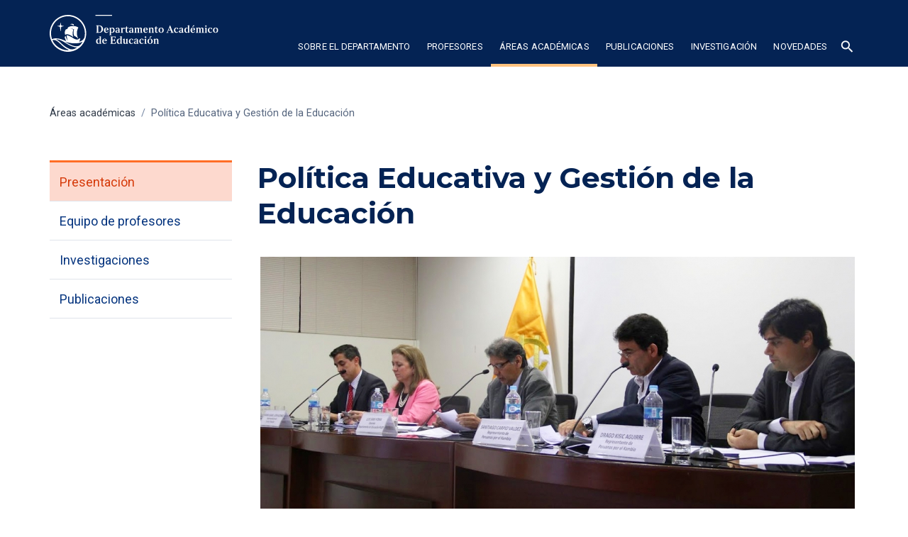

--- FILE ---
content_type: text/html
request_url: https://departamento-educacion.pucp.edu.pe/areas-academicas/politica-educativa-y-gestion-de-la-educacion/politica-educativa-y-gestion-de-la-educacion
body_size: 10913
content:
<!DOCTYPE html><!-- Last Published: Wed Dec 17 2025 20:06:31 GMT+0000 (Coordinated Universal Time) --><html data-wf-domain="departamento-educacion.pucp.edu.pe" data-wf-page="62844e55f33ef526a1f58c0c" data-wf-site="627d3b12b80c31f6f799191d" lang="es"><head><meta charset="utf-8"/><title>Política Educativa y Gestión de la Educación | Departamento Académico de Educación PUCP</title><meta content="Política Educativa y Gestión de la Educación | Departamento Académico de Educación PUCP" property="og:title"/><meta content="https://assets.website-files.com/627d3b12b80c31f6f799191d/628457d8fd964b9b060124c8_DPTEDU076(1).jpg" property="og:image"/><meta content="Política Educativa y Gestión de la Educación | Departamento Académico de Educación PUCP" property="twitter:title"/><meta content="https://assets.website-files.com/627d3b12b80c31f6f799191d/628457d8fd964b9b060124c8_DPTEDU076(1).jpg" property="twitter:image"/><meta content="width=device-width, initial-scale=1" name="viewport"/><link href="https://cdn.prod.website-files.com/627d3b12b80c31f6f799191d/css/sisdis-departamento-educacion.shared.b080ea4c3.css" rel="stylesheet" type="text/css"/><link href="https://fonts.googleapis.com" rel="preconnect"/><link href="https://fonts.gstatic.com" rel="preconnect" crossorigin="anonymous"/><script src="https://ajax.googleapis.com/ajax/libs/webfont/1.6.26/webfont.js" type="text/javascript"></script><script type="text/javascript">WebFont.load({  google: {    families: ["Montserrat:100,100italic,200,200italic,300,300italic,400,400italic,500,500italic,600,600italic,700,700italic,800,800italic,900,900italic","Roboto:300,regular,500,700"]  }});</script><script type="text/javascript">!function(o,c){var n=c.documentElement,t=" w-mod-";n.className+=t+"js",("ontouchstart"in o||o.DocumentTouch&&c instanceof DocumentTouch)&&(n.className+=t+"touch")}(window,document);</script><link href="https://cdn.prod.website-files.com/627d3b12b80c31f6f799191d/627d3b12b80c31837599196b_pucp-favicon-32.png" rel="shortcut icon" type="image/x-icon"/><link href="https://cdn.prod.website-files.com/627d3b12b80c31f6f799191d/627d3b12b80c31e963991970_pucp-favicon-256.png" rel="apple-touch-icon"/><link href="https://departamento-educacion.pucp.edu.pe/areas-academicas/politica-educativa-y-gestion-de-la-educacion/politica-educativa-y-gestion-de-la-educacion" rel="canonical"/><script async="" src="https://www.googletagmanager.com/gtag/js?id=G-2LZC2SNND9"></script><script type="text/javascript">window.dataLayer = window.dataLayer || [];function gtag(){dataLayer.push(arguments);}gtag('js', new Date());gtag('config', 'G-2LZC2SNND9', {'anonymize_ip': false});</script><!-- Google Tag Manager -->
<script>(function(w,d,s,l,i){w[l]=w[l]||[];w[l].push({'gtm.start':
new Date().getTime(),event:'gtm.js'});var f=d.getElementsByTagName(s)[0],
j=d.createElement(s),dl=l!='dataLayer'?'&l='+l:'';j.async=true;j.src=
'https://www.googletagmanager.com/gtm.js?id='+i+dl;f.parentNode.insertBefore(j,f);
})(window,document,'script','dataLayer','GTM-K75N492');</script>
<!-- End Google Tag Manager -->

<!-- Style para evitar desborde en cards con urls largos-->
<style>
  .card a, .footer-grid a, .contact-grid a{
  word-break: break-word;
  }
   .w-embed a{word-break: break-word;}
  .text-inline.w-richtext.break-word{word-break: break-word;}
  .loadediv {
  display: flex;
  justify-content: center;
  align-items: center;  
}
.loader {
  border: 16px solid #f3f3f3;
  border-radius: 50%;
  border-top: 16px solid #042354;
  width: 120px;
  height: 120px;
  -webkit-animation: spin 2s linear infinite; /* Safari */
  animation: spin 2s linear infinite;
}  
</style></head><body><div class="w-embed w-iframe"><!-- Google Tag Manager (noscript) -->
<noscript><iframe src="https://www.googletagmanager.com/ns.html?id=GTM-K75N492"
height="0" width="0" style="display:none;visibility:hidden"></iframe></noscript>
<!-- End Google Tag Manager (noscript) --></div><div class="custom-code-embeds"><div class="icons-embed w-embed"><!--Material Icons-->
<link href="https://fonts.googleapis.com/css?family=Material+Icons|Material+Icons+Outlined|Material+Icons+Two+Tone|Material+Icons+Round|Material+Icons+Sharp" rel="stylesheet">
<style>
  .material-icons, .material-icons-outlined, .material-icons-two-tone, .material-icons-round, .material-icons-sharp {
  font-weight: normal;
  font-style: normal;
  font-size: 1.25rem;
  line-height: 1.25rem;
  display: inline-block;
  text-transform: none;
  letter-spacing: normal;
  word-wrap: normal;
  white-space: nowrap;
  direction: ltr;
  -webkit-font-smoothing: antialiased;
  text-rendering: optimizeLegibility;
  -moz-osx-font-smoothing: grayscale;
  font-feature-settings: 'liga';
  }
  .material-icons-s {
   font-size: 16px;
  line-height: 16px;
  }
 </style></div><div class="responsive-typography-embed w-embed"><!-- Responsive Typography -->
<style>

/* Regular Desktop */
html { font-size: 18px; }

/*Tablet and below */
@media (max-width: 991px) { html { font-size: 16px; } }
/* Mobile - Landcape */
/* @media (max-width: 767px) { html { font-size: 16px; } }*/
/* Mobile - Portrait */
/* @media (max-width: 479px) { html { font-size: 16px; } }*/

/* Large Desktop and above */
@media (min-width: 1440px) { html { font-size: 20px; } }
</style></div><div class="systemflow-embed w-embed"><!-- SystemFlow -->
<style>
/* style of wordbreak for card overflow */  
  .card{
  word-break: break-word;
  }
/* Component wrapper copy icon */  
  .component-wrapper-label:before {
  content: url(https://cdn.prod.website-files.com/5fa91c41f8fcbca1e044ce27/5fa92ece2f679e1ff037b09b_Copy%20Icon.svg);
  position: absolute;
  left: 16px;
  top: 7px;
  }  
  /* Customize page overflow */  
  .customize-instructions, .customize-preview {
  overflow-y: scroll;
  }  
  /* Sidebar - component preview tooltip */  
  .navbar-vertical-link:hover::after { 
  	content: '';
    background-size: contain;
    background-position: center center;
    display: inline-block;
    width: 160px;
    height: 160px;
    position: absolute;
    border-radius: 4px;
    border: 1px solid #D0D4D9;
    z-index: 999;
    box-sizing: border-box;
    left: 105%;
    top: -64px;
    box-shadow: 0px 4px 8px rgba(0, 0, 0, 0.10);
    background-repeat: no-repeat;  
  }  
/* Page Hover Thumbnails */
  #nav-alert:hover::after { background-image: url(https://cdn.prod.website-files.com/5fa91c41f8fcbca1e044ce27/5fa92e9462056a419c70c776_Alert.svg); }
  #nav-breadcrumbs:hover::after { background-image: url(https://cdn.prod.website-files.com/5fa91c41f8fcbca1e044ce27/5fa92e9387dd5780628334cc_Breadcrumb.svg); }
  #nav-button:hover::after { background-image: url(https://cdn.prod.website-files.com/5fa91c41f8fcbca1e044ce27/5fa92e93f8fcbc0d3445ec12_Button.svg); }
  #nav-card:hover::after { background-image: url(https://cdn.prod.website-files.com/5fa91c41f8fcbca1e044ce27/5fa92e93af64f30314ee0507_Card.svg); }
  #nav-collapse:hover::after { background-image: url(https://cdn.prod.website-files.com/5fa91c41f8fcbca1e044ce27/5fa92e94f8fcbcc22245ec13_Collapse.svg); }
  #nav-color:hover::after { background-image: url(https://cdn.prod.website-files.com/5fa91c41f8fcbca1e044ce27/5fa92e94261180c04f24faa3_Color.svg); }
  #nav-contact:hover::after { background-image: url(https://cdn.prod.website-files.com/5fa91c41f8fcbca1e044ce27/5fa92e94f47531b97525ce68_Contact.svg); }
  #nav-cta:hover::after { background-image: url(https://cdn.prod.website-files.com/5fa91c41f8fcbca1e044ce27/5fa92e94af64f3728cee0508_CTA.svg); }
  #nav-dropdown:hover::after { background-image: url(https://cdn.prod.website-files.com/5fa91c41f8fcbca1e044ce27/5fa92e94ef8876fd8b787edc_Dropdown.svg); }
  #nav-elevation:hover::after { background-image: url(https://cdn.prod.website-files.com/5fa91c41f8fcbca1e044ce27/5fa92e94451751702ea524a8_Elevation.svg); }
  #nav-empty-sections:hover::after { background-image: url(https://cdn.prod.website-files.com/5fa91c41f8fcbca1e044ce27/5fa92e944f26375ff3c799b7_EmptySections.svg); }
  #nav-empty-sg-page:hover::after { background-image: url(https://cdn.prod.website-files.com/5fa91c41f8fcbca1e044ce27/5fa92e94261180a20b24fadf_EmptySGPage.svg); }
  #nav-example-forms:hover::after { background-image: url(https://cdn.prod.website-files.com/5fa91c41f8fcbca1e044ce27/5fa92e949bf4e9bbb361082d_ExampleForms.svg); }
  #nav-faq:hover::after { background-image: url(https://cdn.prod.website-files.com/5fa91c41f8fcbca1e044ce27/5fa92e94e1f1154d1441900d_FAQ.svg); }
  #nav-feat-grid:hover::after { background-image: url(https://cdn.prod.website-files.com/5fa91c41f8fcbca1e044ce27/5fa92e9428e4e145c0624a20_Feat---Grid.svg); }
  #nav-feat-text-l:hover::after { background-image: url(https://cdn.prod.website-files.com/5fa91c41f8fcbca1e044ce27/5fa92e949ad1b4f50385d8df_Feat---Text-Left.svg); }
  #nav-feat-text-r:hover::after { background-image: url(https://cdn.prod.website-files.com/5fa91c41f8fcbca1e044ce27/5fa92e9473f889cdaf6a1ec9_Feat---Text-Right.svg); }
  #nav-footer:hover::after { background-image: url(https://cdn.prod.website-files.com/5fa91c41f8fcbca1e044ce27/5fa92e946639f6543f5c3e7c_Footer.svg); }
  #nav-form-toggles:hover::after { background-image: url(https://cdn.prod.website-files.com/5fa91c41f8fcbca1e044ce27/5fa92e9479f25b1c21ee0a60_FormToggles.svg); }
  #nav-hero:hover::after { background-image: url(https://cdn.prod.website-files.com/5fa91c41f8fcbca1e044ce27/5fa92e942611807e4424fafe_Hero.svg); }
  #nav-icons:hover::after { background-image: url(https://cdn.prod.website-files.com/5fa91c41f8fcbca1e044ce27/5fa92e940c3ddaf4686184b6_Icons.svg); }
  #nav-input:hover::after { background-image: url(https://cdn.prod.website-files.com/5fa91c41f8fcbca1e044ce27/5fa92e9473f889d1666a1ed1_Input.svg); }
  #nav-link:hover::after { background-image: url(https://cdn.prod.website-files.com/5fa91c41f8fcbca1e044ce27/5fa92e9479f25b39e6ee0a62_Link.svg); }
  #nav-long-content:hover::after { background-image: url(https://cdn.prod.website-files.com/5fa91c41f8fcbca1e044ce27/5fa92e95f0d432336029a5e3_LongContent.svg); }
  #nav-modal:hover::after { background-image: url(https://cdn.prod.website-files.com/5fa91c41f8fcbca1e044ce27/5fa92e943a458f06569f0a5a_Modal.svg); }
  #nav-navbar:hover::after { background-image: url(https://cdn.prod.website-files.com/5fa91c41f8fcbca1e044ce27/5fa92e948d867460c7f59b16_Navbar.svg); }
  #nav-nav-menu:hover::after { background-image: url(https://cdn.prod.website-files.com/5fa91c41f8fcbca1e044ce27/5fa92e94e1f1693fb00fa151_NavMenu.svg); }
  #nav-pricing:hover::after { background-image: url(https://cdn.prod.website-files.com/5fa91c41f8fcbca1e044ce27/5fa92e95f47531b84125ce69_Pricing.svg); }
  #nav-spacing:hover::after { background-image: url(https://cdn.prod.website-files.com/5fa91c41f8fcbca1e044ce27/5fa92e947a78a1e2a68a6629_Spacing.svg); }
  #nav-table:hover::after { background-image: url(https://cdn.prod.website-files.com/5fa91c41f8fcbca1e044ce27/5fa92e94af64f31f36ee0549_Table.svg); }
  #nav-tabs:hover::after { background-image: url(https://cdn.prod.website-files.com/5fa91c41f8fcbca1e044ce27/5fa92e94abbd5ed7b2becbb3_Tabs.svg); }
  #nav-tag:hover::after { background-image: url(https://cdn.prod.website-files.com/5fa91c41f8fcbca1e044ce27/5fa92e95ef88762711787edf_Tag.svg); }
  #nav-testimonials:hover::after { background-image: url(https://cdn.prod.website-files.com/5fa91c41f8fcbca1e044ce27/5fa92e956beb8d43e6373fba_Testimonials.svg); }
  #nav-textarea:hover::after { background-image: url(https://cdn.prod.website-files.com/5fa91c41f8fcbca1e044ce27/5fa92e95cc3e78d99c7c00c4_Textarea.svg); }
  #nav-toast:hover::after { background-image: url(https://cdn.prod.website-files.com/5fa91c41f8fcbca1e044ce27/5fa92e9571654299c55fadc5_Toast.svg); }
  #nav-tooltip:hover::after { background-image: url(https://cdn.prod.website-files.com/5fa91c41f8fcbca1e044ce27/5fa92e956639f638ca5c3ec7_Tooltip.svg); }
  #nav-typography:hover::after { background-image: url(https://cdn.prod.website-files.com/5fa91c41f8fcbca1e044ce27/5fa92e956251b086f1cffefd_Typography.svg); }
  #nav-avatar:hover::after { background-image: url(https://cdn.prod.website-files.com/5fa91c41f8fcbca1e044ce27/5fe0bac1b9ed294ba98aeb26_Avatar.svg); }
  #nav-cards:hover::after { background-image: url(https://cdn.prod.website-files.com/5fa91c41f8fcbca1e044ce27/5fe0b360e47b486a76b0c125_Cards.svg); }
  #nav-live-components:hover::after { background-image: url(https://cdn.prod.website-files.com/5fa91c41f8fcbca1e044ce27/5ff305e5fc65c2d28b3ddf75_Live%20Components.svg); }
</style></div></div><div data-collapse="medium" data-animation="default" data-duration="400" data-easing="ease" data-easing2="ease" role="banner" class="navbar dark w-nav"><div class="container container-navbar-l"><div class="wrap-brand-logo"><a href="/" class="brand-logo w-nav-brand"><img src="https://cdn.prod.website-files.com/627d3b12b80c31f6f799191d/627d413832842539b4e266dc_logo_departamento_educacion.svg" alt="" class="brand-logo-image"/></a></div><nav role="navigation" class="navbar-menu dark w-nav-menu"><div data-hover="false" data-delay="0" class="dropdown-nav-top color-inverse w-dropdown"><div class="nav-link-l nav-link-dropdown color-inverse w-dropdown-toggle"><div class="dropdown-icon-s w-icon-dropdown-toggle"></div><div>SObre el departamento</div></div><nav class="dropdown-menu-navbar w-dropdown-list"><a href="/sobre-el-departamento/presentacion" class="dropdown-menu-item---navbar w-dropdown-link">Presentación</a><a href="/sobre-el-departamento/autoridades" class="dropdown-menu-item---navbar w-dropdown-link">Autoridades</a><a href="/sobre-el-departamento/personal-administrativo" class="dropdown-menu-item---navbar w-dropdown-link">Personal administrativo</a><a href="/sobre-el-departamento/areas-academicas" class="dropdown-menu-item---navbar w-dropdown-link">Áreas académicas</a><a href="/sobre-el-departamento/documentos" class="dropdown-menu-item---navbar w-dropdown-link">Documentos</a></nav></div><div data-hover="false" data-delay="0" class="dropdown-nav-top w-dropdown"><div class="nav-link-l nav-link-dropdown color-inverse w-dropdown-toggle"><div class="dropdown-icon-s w-icon-dropdown-toggle"></div><div>Profesores</div></div><nav class="dropdown-menu-navbar w-dropdown-list"><a href="/docentes/practicas-innovadoras-en-la-docencia" class="dropdown-menu-item---navbar w-dropdown-link">Prácticas innovadoras en la docencia</a><a href="/docentes/profesores-del-departamento" class="dropdown-menu-item---navbar w-dropdown-link">Profesores del Departamento</a><a href="/docentes/docentes-distinguidos" class="dropdown-menu-item---navbar w-dropdown-link">Docentes distinguidos</a><a href="/docentes/profesores-visitantes" class="dropdown-menu-item---navbar w-dropdown-link">Profesores visitantes</a></nav></div><div data-hover="false" data-delay="0" class="dropdown-nav-top w-dropdown"><div class="nav-link-l nav-link-dropdown color-inverse w-dropdown-toggle"><div class="dropdown-icon-s w-icon-dropdown-toggle"></div><div>Áreas académicas</div></div><nav class="dropdown-menu-navbar xl w-dropdown-list"><a href="/areas-academicas/curriculo-y-didactica/curriculo-y-didactica" class="dropdown-menu-item---navbar w-dropdown-link">Currículo y Didáctica</a><a href="/areas-academicas/desarrollo-y-educacion-infantil/desarrollo-y-educacion-infantil" class="dropdown-menu-item---navbar w-dropdown-link">Desarrollo y Educación infantil</a><a href="/areas-academicas/educacion-ciudadania-y-atencion-a-la-diversidad/educacion-ciudadania-y-atencion-a-la-diversidad" class="dropdown-menu-item---navbar w-dropdown-link">Educación, Ciudadanía y Atención a la Diversidad</a><a href="/areas-academicas/formacion-y-desarrollo-profesional-docente/formacion-y-desarrollo-profesional-docente" class="dropdown-menu-item---navbar w-dropdown-link">Formación y Desarrollo Profesional Docente</a><a href="/areas-academicas/politica-educativa-y-gestion-de-la-educacion/politica-educativa-y-gestion-de-la-educacion" aria-current="page" class="dropdown-menu-item---navbar w-dropdown-link w--current">Política Educativa y Gestión de la Educación</a><a href="/areas-academicas/tic-y-educacion/tic-y-educacion" class="dropdown-menu-item---navbar w-dropdown-link">TIC y Educación</a></nav></div><div data-hover="false" data-delay="0" class="dropdown-nav-top w-dropdown"><div class="nav-link-l nav-link-dropdown color-inverse w-dropdown-toggle"><div class="dropdown-icon-s w-icon-dropdown-toggle"></div><div>publicaciones</div></div><nav class="dropdown-menu-navbar w-dropdown-list"><a href="/publicaciones/revista-educacion" class="dropdown-menu-item---navbar w-dropdown-link">Revista Educación</a><a href="/publicaciones/publicaciones-de-docentes" class="dropdown-menu-item---navbar w-dropdown-link">Publicaciones de docentes</a></nav></div><div data-hover="false" data-delay="0" class="dropdown-nav-top w-dropdown"><div class="nav-link-l nav-link-dropdown color-inverse w-dropdown-toggle"><div class="dropdown-icon-s w-icon-dropdown-toggle"></div><div>investigación</div></div><nav class="dropdown-menu-navbar w-dropdown-list"><a href="/investigacion/investigaciones-de-docentes" class="dropdown-menu-item---navbar w-dropdown-link">Investigaciones de docentes</a><a href="/investigacion/grupos-de-investigacion" class="dropdown-menu-item---navbar w-dropdown-link">Grupos de investigación</a><a href="https://cise.pucp.edu.pe/" target="_blank" class="dropdown-menu-item---navbar item-external w-dropdown-link">Centro de Investigaciones y Servicios Educativos</a></nav></div><div data-hover="false" data-delay="0" class="dropdown-nav-top w-dropdown"><div class="nav-link-l nav-link-dropdown color-inverse w-dropdown-toggle"><div class="dropdown-icon-s w-icon-dropdown-toggle"></div><div>novedades</div></div><nav class="dropdown-menu-navbar w-dropdown-list"><a href="/novedades/noticias" class="dropdown-menu-item---navbar w-dropdown-link">Noticias</a><a href="/novedades/eventos" class="dropdown-menu-item---navbar w-dropdown-link">Eventos</a><a href="/novedades/boletines" class="dropdown-menu-item---navbar w-dropdown-link">Boletines</a></nav></div><div data-hover="false" data-delay="0" class="dropdown-nav-top w-dropdown"><div class="nav-link-l nav-link-dropdown color-inverse search w-dropdown-toggle"><div class="material-icons"><span class="material-icons">search</span></div></div><nav class="dropdown-menu-navbar dropdown-menu-navbar-search w-dropdown-list"><div class="wrapper-search-small"><div id="Buscador-form" class="s-m-0 w-form"><form id="email-form" name="email-form" data-name="Email Form" redirect="https://departamento-educacion.pucp.edu.pe/resultados-de-busqueda" data-redirect="https://departamento-educacion.pucp.edu.pe/resultados-de-busqueda" action="https://departamento-educacion.pucp.edu.pe/resultados-de-busqueda" method="get" class="form form-horizontal s-m-0" data-wf-page-id="62844e55f33ef526a1f58c0c" data-wf-element-id="eb44b2c4-308b-9402-08a0-0347e6c16eb4"><input class="input search-horizontal w-input" maxlength="256" name="q" data-name="q" placeholder="Buscar ..." type="text" id="q" required=""/><input type="submit" data-wait="Espere..." class="button small w-button" value="Buscar"/></form><div class="success-message w-form-done"><div>Thank you! Your submission has been received!</div></div><div class="error-message w-form-fail"><div>Oops! Something went wrong while submitting the form.</div></div></div></div></nav></div></nav><div class="menu-button color-inverse w-nav-button"><div class="w-icon-nav-menu"></div></div></div></div><div class="section"><div class="container"><div class="wrapper-m"><div class="breadcrumbs bread-in-wrapper"><a href="#" class="breadcrumbs-link">Áreas académicas</a><div class="breadcrumbs-separator">/</div><div class="breadcrumb-text">Política Educativa y Gestión de la Educación</div></div><div class="w-layout-grid grid-content-menu-l"><div data-collapse="medium" data-animation="default" data-duration="400" data-easing="ease" data-easing2="ease" role="banner" class="wrap-nav-lateral w-nav"><div class="title-navlat hide-lg"><h5 class="h5-navlat">Política Educativa y Gestión de la Educación</h5><div class="menu-button menulateral w-nav-button"><div class="material-icons-outlined menulattrigger">expand_more</div></div></div><nav role="navigation" class="navbar-menu-lateral-2 w-nav-menu"><div class="side-nav-menu-2"><ul role="list" class="s-m-b-0 w-list-unstyled"><li class="list-item-nav-lat-2"><div class="color-nav-lateral"></div><a href="/areas-academicas/politica-educativa-y-gestion-de-la-educacion/politica-educativa-y-gestion-de-la-educacion" aria-current="page" class="side-nav-menu-item-lat-2 w--current">Presentación</a><a href="/areas-academicas/politica-educativa-y-gestion-de-la-educacion/equipo-de-profesores" class="side-nav-menu-item-lat-2">Equipo de profesores</a><a href="https://departamento-educacion.pucp.edu.pe/investigacion/investigaciones-de-docentes?seccion=627d4ac9107105b728c51ec8" class="side-nav-menu-item-lat-2">Investigaciones</a><a href="https://departamento-educacion.pucp.edu.pe/publicaciones/publicaciones-de-docentes?seccion=627d4ac9107105b728c51ec8" class="side-nav-menu-item-lat-2">Publicaciones</a></li></ul></div></nav></div><div class="content-right"><div class="section-title long-content"><h1 class="heading">Política Educativa y Gestión de la Educación</h1></div><div class="long-content-regular"><div class="s-m-b-4 w-richtext"><figure style="max-width:838px" class="w-richtext-align-fullwidth w-richtext-figure-type-image"><div><img src="https://cdn.prod.website-files.com/627d3b12b80c31f6f799191d/628457d8fd964b9b060124c8_DPTEDU076(1).jpg" loading="lazy" alt=""/></div></figure><p>La descentralización, la autonomía y la participación democrática orientados a la calidad de la educación demandan una nueva mirada a los procesos de gestión educativa. En ese sentido, entendemos que la gestión de la educación que incluye los procesos de planificación, organización, ejecución y evaluación se puede constituir en un factor de éxito o fracaso de las políticas que se emprendan a nivel institucional, local, regional o nacional.</p><p>De otro lado, el mundo cada vez más globalizado, donde el conocimiento se convierte en un recurso importante para el desarrollo, exige trabajar por la gestión del conocimiento.</p><p><strong>Objetivos del área</strong></p><ul role="list"><li>Generar conocimiento sobre la gestión educativa en sus diferentes niveles a fin de proponer lineamientos de política en nuestro país</li><li>Promover la reflexión, el debate y la difusión de alcances y recomendaciones sobre la problemática de la gestión educativa</li><li>Favorecer la valoración de las buenas prácticas de gestión de la educación en diversas instancias (escuela, universidad, organismos intermedios), espacios (urbano, rural) y ámbitos (local, regional, nacional, internacional)</li></ul><p>‍</p></div></div></div></div></div></div></div><footer class="footer dark bck-svg"><div class="container"><div class="w-layout-grid footer-grid"><div><div class="vertical-menu-title">Información y contacto</div><ul role="list" class="body-text s c-t-neutral-50 w-list-unstyled"><li class="vertical-menu-list-item"><a href="mailto:mesadepartes.dptoeducacion@pucp.edu.pe" class="c-t-primary-10">mesadepartes.dptoeducacion@pucp.edu.pe</a></li><li class="vertical-menu-list-item">(+511) 626-2000 anexo 4360</li><li class="vertical-menu-list-item">Av. Universitaria 1801, San Miguel 15088,<br/>Lima - Perú</li><li class="vertical-menu-list-item">PONTIFICIA UNIVERSIDAD CATOLICA DEL PERU</li><li class="vertical-menu-list-item">RUC: 20155945860</li></ul><div><div class="w-dyn-list"><div role="list" class="sm-icons-wrapper w-dyn-items"><div role="listitem" class="w-dyn-item"><div class="sm-icons-wrapper-dark s-p-t-2 s-p-b-1"><a id="facebook" href="https://www.facebook.com/dptoeducacionpucp" target="_blank" class="sm-icon-link c-t-neutral-20 w-inline-block"><div class="social-media-icon w-embed"><svg xmlns="http://www.w3.org/2000/svg" xmlns:xlink="http://www.w3.org/1999/xlink" aria-hidden="true" focusable="false" width="1em" height="1em" style="-ms-transform: rotate(360deg); -webkit-transform: rotate(360deg); transform: rotate(360deg);" preserveAspectRatio="xMidYMid meet" viewBox="0 0 1024 1024">
<path d="M880 112H144c-17.7 0-32 14.3-32 32v736c0 17.7 14.3 32 32 32h736c17.7 0 32-14.3 32-32V144c0-17.7-14.3-32-32-32zm-92.4 233.5h-63.9c-50.1 0-59.8 23.8-59.8 58.8v77.1h119.6l-15.6 120.7h-104V912H539.2V602.2H434.9V481.4h104.3v-89c0-103.3 63.1-159.6 155.3-159.6c44.2 0 82.1 3.3 93.2 4.8v107.9z" fill="CurrentColor"/></svg></div></a><a id="rrss-twitter" href="https://twitter.com/dptoeducaPUCP" target="_blank" class="sm-icon-link c-t-neutral-20 w-inline-block"><div class="social-media-icon w-embed"><svg xmlns="http://www.w3.org/2000/svg" xmlns:xlink="http://www.w3.org/1999/xlink" aria-hidden="true" focusable="false" width="1em" height="1em" style="-ms-transform: rotate(360deg); -webkit-transform: rotate(360deg); transform: rotate(360deg);" preserveAspectRatio="xMidYMid meet" viewBox="0 0 1024 1024"><path d="M928 254.3c-30.6 13.2-63.9 22.7-98.2 26.4a170.1 170.1 0 0 0 75-94a336.64 336.64 0 0 1-108.2 41.2A170.1 170.1 0 0 0 672 174c-94.5 0-170.5 76.6-170.5 170.6c0 13.2 1.6 26.4 4.2 39.1c-141.5-7.4-267.7-75-351.6-178.5a169.32 169.32 0 0 0-23.2 86.1c0 59.2 30.1 111.4 76 142.1a172 172 0 0 1-77.1-21.7v2.1c0 82.9 58.6 151.6 136.7 167.4a180.6 180.6 0 0 1-44.9 5.8c-11.1 0-21.6-1.1-32.2-2.6C211 652 273.9 701.1 348.8 702.7c-58.6 45.9-132 72.9-211.7 72.9c-14.3 0-27.5-.5-41.2-2.1C171.5 822 261.2 850 357.8 850C671.4 850 843 590.2 843 364.7c0-7.4 0-14.8-.5-22.2c33.2-24.3 62.3-54.4 85.5-88.2z" fill="CurrentColor"/></svg></div></a><a href="https://www.youtube.com/channel/UCuT43ch7FHyFF6liqoKfeog" target="_blank" class="sm-icon-link c-t-neutral-20 w-inline-block"><div class="social-media-icon w-embed"><svg xmlns="http://www.w3.org/2000/svg" xmlns:xlink="http://www.w3.org/1999/xlink" aria-hidden="true" focusable="false" width="1em" height="1em" style="-ms-transform: rotate(360deg); -webkit-transform: rotate(360deg); transform: rotate(360deg);" preserveAspectRatio="xMidYMid meet" viewBox="0 0 1024 1024"><path d="M941.3 296.1a112.3 112.3 0 0 0-79.2-79.3C792.2 198 512 198 512 198s-280.2 0-350.1 18.7A112.12 112.12 0 0 0 82.7 296C64 366 64 512 64 512s0 146 18.7 215.9c10.3 38.6 40.7 69 79.2 79.3C231.8 826 512 826 512 826s280.2 0 350.1-18.8c38.6-10.3 68.9-40.7 79.2-79.3C960 658 960 512 960 512s0-146-18.7-215.9zM423 646V378l232 133l-232 135z" fill="CurrentColor"/></svg></div></a><a id="rrss-linkedin" href="https://www.linkedin.com/company/departamento-acad%C3%A9mico-de-educaci%C3%B3n-pucp/" target="_blank" class="sm-icon-link c-t-neutral-20 w-inline-block"><div class="social-media-icon w-embed"><svg xmlns="http://www.w3.org/2000/svg" xmlns:xlink="http://www.w3.org/1999/xlink" aria-hidden="true" focusable="false" width="1em" height="1em" style="-ms-transform: rotate(360deg); -webkit-transform: rotate(360deg); transform: rotate(360deg);" preserveAspectRatio="xMidYMid meet" viewBox="0 0 1024 1024"><path d="M880 112H144c-17.7 0-32 14.3-32 32v736c0 17.7 14.3 32 32 32h736c17.7 0 32-14.3 32-32V144c0-17.7-14.3-32-32-32zM349.3 793.7H230.6V411.9h118.7v381.8zm-59.3-434a68.8 68.8 0 1 1 68.8-68.8c-.1 38-30.9 68.8-68.8 68.8zm503.7 434H675.1V608c0-44.3-.8-101.2-61.7-101.2c-61.7 0-71.2 48.2-71.2 98v188.9H423.7V411.9h113.8v52.2h1.6c15.8-30 54.5-61.7 112.3-61.7c120.2 0 142.3 79.1 142.3 181.9v209.4z" fill="CurrentColor"/></svg></div></a><a id="rrss-instagram" href="https://www.instagram.com/dptoeducacionpucp/" target="_blank" class="sm-icon-link c-t-neutral-20 w-inline-block"><div class="social-media-icon w-embed"><svg xmlns="http://www.w3.org/2000/svg" xmlns:xlink="http://www.w3.org/1999/xlink" aria-hidden="true" focusable="false" width="1em" height="1em" style="-ms-transform: rotate(360deg); -webkit-transform: rotate(360deg); transform: rotate(360deg);" preserveAspectRatio="xMidYMid meet" viewBox="0 0 1024 1024"><path d="M512 378.7c-73.4 0-133.3 59.9-133.3 133.3S438.6 645.3 512 645.3S645.3 585.4 645.3 512S585.4 378.7 512 378.7zM911.8 512c0-55.2.5-109.9-2.6-165c-3.1-64-17.7-120.8-64.5-167.6c-46.9-46.9-103.6-61.4-167.6-64.5c-55.2-3.1-109.9-2.6-165-2.6c-55.2 0-109.9-.5-165 2.6c-64 3.1-120.8 17.7-167.6 64.5C132.6 226.3 118.1 283 115 347c-3.1 55.2-2.6 109.9-2.6 165s-.5 109.9 2.6 165c3.1 64 17.7 120.8 64.5 167.6c46.9 46.9 103.6 61.4 167.6 64.5c55.2 3.1 109.9 2.6 165 2.6c55.2 0 109.9.5 165-2.6c64-3.1 120.8-17.7 167.6-64.5c46.9-46.9 61.4-103.6 64.5-167.6c3.2-55.1 2.6-109.8 2.6-165zM512 717.1c-113.5 0-205.1-91.6-205.1-205.1S398.5 306.9 512 306.9S717.1 398.5 717.1 512S625.5 717.1 512 717.1zm213.5-370.7c-26.5 0-47.9-21.4-47.9-47.9s21.4-47.9 47.9-47.9s47.9 21.4 47.9 47.9a47.84 47.84 0 0 1-47.9 47.9z" fill="CurrentColor"/></svg></div></a><a id="rrss-spotify" href="#" class="sm-icon-link c-t-neutral-20 w-inline-block w-condition-invisible"><div class="social-media-icon w-embed"><svg width="1em" height="1em" viewBox="0 0 28 28" fill="none" xmlns="http://www.w3.org/2000/svg">
<path d="M14 2.33331C7.55985 2.33331 2.33337 7.55979 2.33337 14C2.33337 20.4402 7.55985 25.6666 14 25.6666C20.4402 25.6666 25.6667 20.4402 25.6667 14C25.6667 7.55979 20.4402 2.33331 14 2.33331ZM18.7373 19.4993C18.5397 19.4993 18.4174 19.4382 18.2339 19.33C15.2984 17.5611 11.8831 17.4859 8.51012 18.1774C8.32665 18.2244 8.08673 18.2997 7.95031 18.2997C7.49399 18.2997 7.20703 17.9375 7.20703 17.5564C7.20703 17.0719 7.49399 16.8414 7.84681 16.7661C11.6996 15.9146 15.6371 15.9899 18.996 17.9986C19.283 18.1821 19.4523 18.3468 19.4523 18.7748C19.4523 19.2029 19.1183 19.4993 18.7373 19.4993V19.4993ZM20.0027 16.4133C19.7581 16.4133 19.5935 16.3051 19.4241 16.2157C16.4839 14.4751 12.0995 13.7742 8.19964 14.8326C7.97383 14.8938 7.85152 14.955 7.63983 14.955C7.13647 14.955 6.72719 14.5457 6.72719 14.0423C6.72719 13.539 6.97181 13.205 7.45636 13.0685C8.76415 12.7016 10.1002 12.4287 12.0572 12.4287C15.1103 12.4287 18.0599 13.1861 20.3838 14.5692C20.7648 14.795 20.9154 15.0867 20.9154 15.4959C20.9107 16.004 20.5155 16.4133 20.0027 16.4133V16.4133ZM21.4611 12.8286C21.2164 12.8286 21.0659 12.7675 20.8542 12.6451C17.5047 10.6458 11.5162 10.166 7.63983 11.248C7.47047 11.295 7.25878 11.3703 7.03297 11.3703C6.412 11.3703 5.93687 10.8857 5.93687 10.2601C5.93687 9.62028 6.33203 9.25804 6.75542 9.13573C8.41133 8.65119 10.2648 8.42068 12.283 8.42068C15.7171 8.42068 19.3159 9.13573 21.9456 10.6693C22.3125 10.881 22.5525 11.1727 22.5525 11.7325C22.5525 12.3723 22.035 12.8286 21.4611 12.8286V12.8286Z" fill="CurrentColor"/>
</svg></div></a><a id="tiktok-link" href="#" class="sm-icon-link c-t-neutral-20 w-inline-block w-condition-invisible"><div class="social-media-icon w-embed"><svg width="1em" height="1em" viewBox="0 0 28 28" fill="none" xmlns="http://www.w3.org/2000/svg">
<path d="M14.1484 2.353C15.4209 2.33331 16.6861 2.34498 17.9498 2.33331C18.0264 3.82162 18.5616 5.33764 19.651 6.38988C20.7383 7.46838 22.2762 7.96205 23.7725 8.12904V12.0441C22.3702 11.9982 20.9614 11.7065 19.6889 11.1027C19.1348 10.8519 18.6185 10.5289 18.1131 10.1985C18.1066 13.0395 18.1248 15.8768 18.0949 18.7062C18.0191 20.0654 17.5706 21.4181 16.7801 22.5381C15.5084 24.4027 13.3011 25.6183 11.034 25.6562C9.64341 25.7357 8.25428 25.3565 7.06932 24.6579C5.10557 23.5 3.72372 21.3802 3.52246 19.105C3.49711 18.6232 3.49322 18.1405 3.51079 17.6583C3.6858 15.8083 4.60096 14.0385 6.02145 12.8346C7.63153 11.4323 9.88697 10.7644 11.9987 11.1596C12.0184 12.5998 11.9608 14.0385 11.9608 15.4787C10.9961 15.1666 9.86874 15.2541 9.02577 15.8397C8.40904 16.2459 7.94298 16.8437 7.69935 17.5409C7.49809 18.0338 7.5557 18.5815 7.56736 19.105C7.79852 20.7005 9.33277 22.0416 10.9706 21.8964C12.0564 21.8848 13.0969 21.2547 13.6628 20.3323C13.8458 20.0093 14.0507 19.6789 14.0617 19.299C14.1572 17.5599 14.1193 15.828 14.1309 14.0888C14.139 10.1694 14.1193 6.26081 14.1492 2.35373L14.1484 2.353Z" fill="CurrentColor"/>
</svg></div></a></div></div></div></div></div><div class="ctas-wrapper"><a href="/contacto" class="button medium white s-m-r-2 s-m-b-2 s-m-r-0-xs w-inline-block"><div class="text-icon-wrapper center-xs"><div class="material-icons-outlined icon-left rem-1-5">mail</div><div class="button-text">contáctanos</div></div></a><a href="https://goo.gl/maps/N8phJ3uesjiAiWMj6" target="_blank" class="button medium white w-inline-block"><div class="text-icon-wrapper center-xs"><div class="material-icons-outlined icon-left rem-1-5">location_on</div><div class="button-text">ubícanos</div></div></a><div class="button-separator"></div></div></div><div><div class="vertical-menu-title">Servicios PUCP</div><div class="body-text s w-dyn-list"><div role="list" class="w-dyn-items"><div role="listitem" class="s-p-b-1 w-dyn-item"><a href="http://campusvirtual.pucp.edu.pe/" class="vertical-menu-link color-inverse">Campus Virtual</a></div><div role="listitem" class="s-p-b-1 w-dyn-item"><a href="http://intranet.pucp.edu.pe/" class="vertical-menu-link color-inverse">Correo PUCP</a></div><div role="listitem" class="s-p-b-1 w-dyn-item"><a href="http://biblioteca.pucp.edu.pe/" class="vertical-menu-link color-inverse">Biblioteca</a></div><div role="listitem" class="s-p-b-1 w-dyn-item"><a href="http://agenda.pucp.edu.pe/" class="vertical-menu-link color-inverse">Agenda PUCP</a></div><div role="listitem" class="s-p-b-1 w-dyn-item"><a href="http://serviciodesalud.pucp.edu.pe/" class="vertical-menu-link color-inverse">Servicio de Salud</a></div></div></div><div class="s-p-t-2 s-p-b-2"><a href="https://www.pucp.edu.pe/libro-reclamaciones/" target="_blank" class="button-libro w-button">Libro de <br/>reclamaciones</a></div></div><div><div class="vertical-menu-title">Enlaces de interés</div><div class="body-text s w-dyn-list"><div role="list" class="w-dyn-items"><div role="listitem" class="s-p-b-1 w-dyn-item"><a href="https://www.pucp.edu.pe/terminos-y-condiciones/" class="vertical-menu-link color-inverse">Términos y condiciones</a></div><div role="listitem" class="s-p-b-1 w-dyn-item"><a href="http://cise.pucp.edu.pe/" class="vertical-menu-link color-inverse">CISE</a></div><div role="listitem" class="s-p-b-1 w-dyn-item"><a href="http://facultad.pucp.edu.pe/educacion/" class="vertical-menu-link color-inverse">Facultad de Educación</a></div><div role="listitem" class="s-p-b-1 w-dyn-item"><a href="http://revistas.pucp.edu.pe/index.php/educacion/issue/archive" class="vertical-menu-link color-inverse">Revista Educación</a></div><div role="listitem" class="s-p-b-1 w-dyn-item"><a href="https://posgrado.pucp.edu.pe/maestria/educacion/" class="vertical-menu-link color-inverse">Maestría en Educación</a></div></div></div></div></div></div><div class="divider-0 blue"></div><div class="container"><div class="footer-bottom color-inverse"><div class="copyright-text s-m-t-1 s-m-b-1">© 2022 Pontificia Universidad Católica del Perú. Todos los derechos reservados..</div></div></div></footer><script src="https://d3e54v103j8qbb.cloudfront.net/js/jquery-3.5.1.min.dc5e7f18c8.js?site=627d3b12b80c31f6f799191d" type="text/javascript" integrity="sha256-9/aliU8dGd2tb6OSsuzixeV4y/faTqgFtohetphbbj0=" crossorigin="anonymous"></script><script src="https://cdn.prod.website-files.com/627d3b12b80c31f6f799191d/js/sisdis-departamento-educacion.167cac08.aa7de736ca95e9af.js" type="text/javascript"></script><!-- Script para uso de Share Social9, copiar y pegar en el custom code [ before </body>] 
de la página donde se usará el inline widget -->
<!--<script id="s9-sdk" async defer content="b3e350bc90694422a99070d359648aa2" src="//cdn.social9.com/js/socialshare.min.js"></script>
-->


<!-- Script para manejo de estado active en botones del menu top, dar estilo al dropdown-toggle con la clase:dropdown-active -->
<script>
$('.w-dropdown').each(function() {
  var hasActiveLink = $(this).find('.w--current').length > 0;
  $(this).find('.w-dropdown-toggle').addBack().toggleClass('dropdown-active', hasActiveLink);
});
</script>





</body></html>